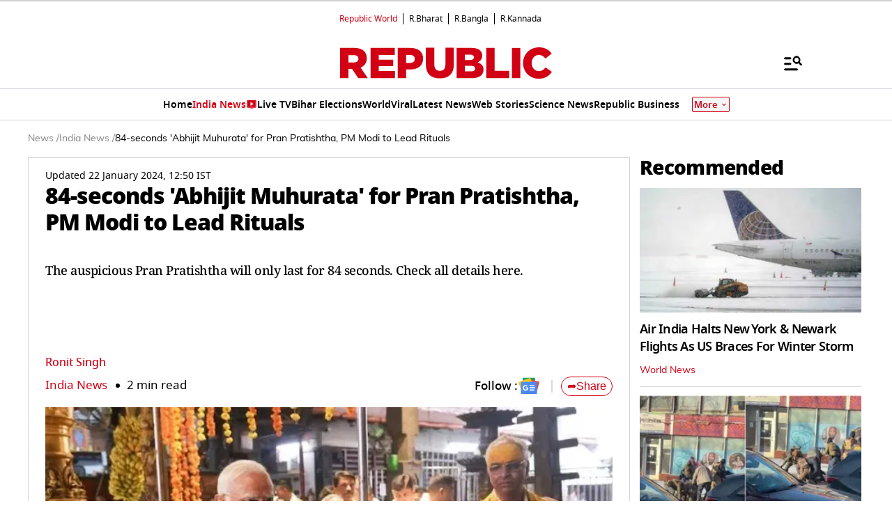

--- FILE ---
content_type: text/html; charset=utf-8
request_url: https://www.google.com/recaptcha/api2/aframe
body_size: 152
content:
<!DOCTYPE HTML><html><head><meta http-equiv="content-type" content="text/html; charset=UTF-8"></head><body><script nonce="fQbbk3E75X_GHuofriDJcg">/** Anti-fraud and anti-abuse applications only. See google.com/recaptcha */ try{var clients={'sodar':'https://pagead2.googlesyndication.com/pagead/sodar?'};window.addEventListener("message",function(a){try{if(a.source===window.parent){var b=JSON.parse(a.data);var c=clients[b['id']];if(c){var d=document.createElement('img');d.src=c+b['params']+'&rc='+(localStorage.getItem("rc::a")?sessionStorage.getItem("rc::b"):"");window.document.body.appendChild(d);sessionStorage.setItem("rc::e",parseInt(sessionStorage.getItem("rc::e")||0)+1);localStorage.setItem("rc::h",'1769284587056');}}}catch(b){}});window.parent.postMessage("_grecaptcha_ready", "*");}catch(b){}</script></body></html>

--- FILE ---
content_type: text/javascript
request_url: https://www.republicworld.com/_app/immutable/chunks/index.DDegAWE3.js
body_size: 1974
content:
var t=Object.defineProperty,n=(n,e,o)=>(((n,e,o)=>{e in n?t(n,e,{enumerable:!0,configurable:!0,writable:!0,value:o}):n[e]=o})(n,"symbol"!=typeof e?e+"":e,o),o);import{n as e,a2 as o,a3 as s,d as a,x as r,V as i,F as c,a4 as u,a5 as l,a6 as d,p as f,T as $,a7 as p,a8 as h,a9 as m,S as b,aa as g,ab as _,ac as y,ad as w,ae as x}from"./scheduler.CytjAwvu.js";const v="undefined"!=typeof window;let k=v?()=>window.performance.now():()=>Date.now(),E=v?t=>requestAnimationFrame(t):e;const S=new Set;function O(t){S.forEach((n=>{n.c(t)||(S.delete(n),n.f())})),0!==S.size&&E(O)}const j=new Map;let M,P=0;function q(t,n,e,a,r,i,c,u=0){const l=16.666/a;let d="{\n";for(let o=0;o<=1;o+=l){const t=n+(e-n)*i(o);d+=100*o+`%{${c(t,1-t)}}\n`}const f=d+`100% {${c(e,1-e)}}\n}`,$=`__svelte_${function(t){let n=5381,e=t.length;for(;e--;)n=(n<<5)-n^t.charCodeAt(e);return n>>>0}(f)}_${u}`,p=o(t),{stylesheet:h,rules:m}=j.get(p)||function(t,n){const e={stylesheet:s(n),rules:{}};return j.set(t,e),e}(p,t);m[$]||(m[$]=!0,h.insertRule(`@keyframes ${$} ${f}`,h.cssRules.length));const b=t.style.animation||"";return t.style.animation=`${b?`${b}, `:""}${$} ${a}ms linear ${r}ms 1 both`,P+=1,$}function z(t,n){const e=(t.style.animation||"").split(", "),o=e.filter(n?t=>t.indexOf(n)<0:t=>-1===t.indexOf("__svelte")),s=e.length-o.length;s&&(t.style.animation=o.join(", "),P-=s,P||E((()=>{P||(j.forEach((t=>{const{ownerNode:n}=t.stylesheet;n&&a(n)})),j.clear())})))}function A(t,n,e){t.dispatchEvent(u(`${n?"intro":"outro"}${e}`))}const F=new Set;let R;function C(){R={r:0,c:[],p:R}}function D(){R.r||r(R.c),R=R.p}function N(t,n){t&&t.i&&(F.delete(t),t.i(n))}function T(t,n,e,o){if(t&&t.o){if(F.has(t))return;F.add(t),R.c.push((()=>{F.delete(t),o&&(e&&t.d(1),o())})),t.o(n)}else o&&o()}const V={duration:0};function B(t,n,o,s){let a,u=n(t,o,{direction:"both"}),d=s?0:1,f=null,$=null,p=null;function h(){p&&z(t,p)}function m(t,n){const e=t.b-d;return n*=Math.abs(e),{a:d,b:t.b,d:e,duration:n,start:t.start,end:t.start+n,group:t.group}}function b(n){const{delay:o=0,duration:s=300,easing:i=l,tick:b=e,css:g}=u||V,_={start:k()+o,b:n};n||(_.group=R,R.r+=1),"inert"in t&&(n?void 0!==a&&(t.inert=a):(a=t.inert,t.inert=!0)),f||$?$=_:(g&&(h(),p=q(t,d,n,s,o,i,g)),n&&b(0,1),f=m(_,s),c((()=>A(t,n,"start"))),function(t){let n;0===S.size&&E(O),new Promise((e=>{S.add(n={c:t,f:e})}))}((n=>{if($&&n>$.start&&(f=m($,s),$=null,A(t,f.b,"start"),g&&(h(),p=q(t,d,f.b,f.duration,0,i,u.css))),f)if(n>=f.end)b(d=f.b,1-d),A(t,f.b,"end"),$||(f.b?h():--f.group.r||r(f.group.c)),f=null;else if(n>=f.start){const t=n-f.start;d=f.a+f.d*i(t/f.duration),b(d,1-d)}return!(!f&&!$)})))}return{run(t){i(u)?(M||(M=Promise.resolve(),M.then((()=>{M=null}))),M).then((()=>{u=u({direction:t?"in":"out"}),b(t)})):b(t)},end(){h(),f=$=null}}}function G(t,n,e){const o=t.$$.props[n];void 0!==o&&(t.$$.bound[o]=e,e(t.$$.ctx[o]))}function H(t){t&&t.c()}function I(t,n){t&&t.l(n)}function J(t,n,e){const{fragment:o,after_update:s}=t.$$;o&&o.m(n,e),c((()=>{const n=t.$$.on_mount.map(g).filter(i);t.$$.on_destroy?t.$$.on_destroy.push(...n):r(n),t.$$.on_mount=[]})),s.forEach(c)}function K(t,n){const e=t.$$;null!==e.fragment&&(h(e.after_update),r(e.on_destroy),e.fragment&&e.fragment.d(n),e.on_destroy=e.fragment=null,e.ctx=[])}function L(t,n,o,s,i,c,u=null,l=[-1]){const p=m;b(t);const h=t.$$={fragment:null,ctx:[],props:c,update:e,not_equal:i,bound:d(),on_mount:[],on_destroy:[],on_disconnect:[],before_update:[],after_update:[],context:new Map(n.context||(p?p.$$.context:[])),callbacks:d(),dirty:l,skip_bound:!1,root:n.target||p.$$.root};u&&u(h.root);let g=!1;if(h.ctx=o?o(t,n.props||{},((n,e,...o)=>{const s=o.length?o[0]:e;return h.ctx&&i(h.ctx[n],h.ctx[n]=s)&&(!h.skip_bound&&h.bound[n]&&h.bound[n](s),g&&function(t,n){-1===t.$$.dirty[0]&&(_.push(t),y(),t.$$.dirty.fill(0)),t.$$.dirty[n/31|0]|=1<<n%31}(t,n)),e})):[],h.update(),g=!0,r(h.before_update),h.fragment=!!s&&s(h.ctx),n.target){if(n.hydrate){w();const t=f(n.target);h.fragment&&h.fragment.l(t),t.forEach(a)}else h.fragment&&h.fragment.c();n.intro&&N(t.$$.fragment),J(t,n.target,n.anchor),x(),$()}b(p)}class Q{constructor(){n(this,"$$"),n(this,"$$set")}$destroy(){K(this,1),this.$destroy=e}$on(t,n){if(!i(n))return e;const o=this.$$.callbacks[t]||(this.$$.callbacks[t]=[]);return o.push(n),()=>{const t=o.indexOf(n);-1!==t&&o.splice(t,1)}}$set(t){this.$$set&&!p(t)&&(this.$$.skip_bound=!0,this.$$set(t),this.$$.skip_bound=!1)}}"undefined"!=typeof window&&(window.__svelte||(window.__svelte={v:new Set})).v.add("4");export{Q as S,N as a,H as b,D as c,I as d,K as e,B as f,C as g,G as h,L as i,J as m,T as t};


--- FILE ---
content_type: application/javascript; charset=utf-8
request_url: https://fundingchoicesmessages.google.com/f/AGSKWxUBwWDSLnFil-AJ_FJ5Gd7QKOmvaJPVT5u78MsZ9SNcESR9nU5R33q7YKRnx6Y7mXVhQMRqR-qKnbEHBdIRgPUKECt138eZAGgGZFOJYyTDxNS2kqdpJoDb1pt_KGJzsPsVRGdgT8iaO0p6WwPvv4dtUM4V4RBxGVL2jlGAg717R-TnV-0dUR6hT32w/_/synad2..php?id=ads_.cfm?ad=-468x60px-/ads.min.js
body_size: -1288
content:
window['f7598ca5-47e2-4e74-93d4-a8e25a78ef85'] = true;

--- FILE ---
content_type: text/javascript
request_url: https://www.republicworld.com/_app/immutable/chunks/Sidebar.1IpPlhSC.js
body_size: 2932
content:
import{s as l,f as e,j as d,p as i,d as t,r as o,i as n,D as s,e as r,h as u,l as a,C as v,t as g}from"./scheduler.CytjAwvu.js";import{S as p,i as w,a as m,g as c,c as f,t as A,b as y,d as b,m as h,e as S}from"./index.DDegAWE3.js";import{e as D}from"./each.MWKnBhRs.js";import{g as $,a as C,i as R}from"./utils.CnKeVfVd.js";import{D as k}from"./DisplayAd.CNj0yNcO.js";import{T as I,a as E,S as _}from"./SwiperCards.svelte_svelte_type_style_lang.D-5GegFL.js";import{S as x}from"./SwiperCards.DuknJ_Ps.js";function N(l,e,d){const i=l.slice();return i[12]=e[d],i[14]=d,i}function T(l){var e,d,i,t,o,n,s,r,u,a,v,g,p,w,c,f,D;let $,R;return $=new _({props:{envDetails:l[1],storiesCardStyle:`background-color:${(null==(d=null==(e=l[12])?void 0:e.widget)?void 0:d.bgColor)||("RB"==l[2]?"#E5D9E9":"")};padding:${"desktop"==l[0]?"":"12px"};`,title:null==(t=null==(i=l[12])?void 0:i.widget)?void 0:t.title,titleStyle:"pl-0 py-1 mb-3",columns:1,storyData:{primaryColor:(null==(n=null==(o=l[1])?void 0:o.sidebar)?void 0:n.primaryColor)||"#000000",secondaryColor:(null==(r=null==(s=l[1])?void 0:s.sidebar)?void 0:r.secondaryColor)||"#D10014"},device:l[0],stories:(null==(u=l[12])?void 0:u.story)||[],pageType:"story",template:"STORY_CARD",templateType:"Recommended"===(null==(v=null==(a=l[12])?void 0:a.widget)?void 0:v.title)?l[4]:C(l[0],null==(g=l[12])?void 0:g.widget)||"DEFAULT",classProperties:"font-semibold",isSponseredSticker:"Sponsored"===(null==(w=null==(p=l[12])?void 0:p.widget)?void 0:w.title)||((null==(c=l[12])?void 0:c.story)||[]).some(P),isLatestNews:"Latest News"===(null==(D=null==(f=l[12])?void 0:f.widget)?void 0:D.title)}}),{c(){y($.$$.fragment)},l(l){b($.$$.fragment,l)},m(l,e){h($,l,e),R=!0},p(l,e){var d,i,t,o,n,s,r,u,a,v,g,p,w,m,c,f,A;const y={};2&e&&(y.envDetails=l[1]),13&e&&(y.storiesCardStyle=`background-color:${(null==(i=null==(d=l[12])?void 0:d.widget)?void 0:i.bgColor)||("RB"==l[2]?"#E5D9E9":"")};padding:${"desktop"==l[0]?"":"12px"};`),8&e&&(y.title=null==(o=null==(t=l[12])?void 0:t.widget)?void 0:o.title),2&e&&(y.storyData={primaryColor:(null==(s=null==(n=l[1])?void 0:n.sidebar)?void 0:s.primaryColor)||"#000000",secondaryColor:(null==(u=null==(r=l[1])?void 0:r.sidebar)?void 0:u.secondaryColor)||"#D10014"}),1&e&&(y.device=l[0]),8&e&&(y.stories=(null==(a=l[12])?void 0:a.story)||[]),9&e&&(y.templateType="Recommended"===(null==(g=null==(v=l[12])?void 0:v.widget)?void 0:g.title)?l[4]:C(l[0],null==(p=l[12])?void 0:p.widget)||"DEFAULT"),8&e&&(y.isSponseredSticker="Sponsored"===(null==(m=null==(w=l[12])?void 0:w.widget)?void 0:m.title)||((null==(c=l[12])?void 0:c.story)||[]).some(P)),8&e&&(y.isLatestNews="Latest News"===(null==(A=null==(f=l[12])?void 0:f.widget)?void 0:A.title)),$.$set(y)},i(l){R||(m($.$$.fragment,l),R=!0)},o(l){A($.$$.fragment,l),R=!1},d(l){S($,l)}}}function z(l){let e,d,i,o;const s=[F,L],u=[];function a(l,e){var d,i,t,o,n,s,r,u;return"desktop"===l[0]&&(null==(o=null==(t=null==(i=null==(d=l[12])?void 0:d.widget)?void 0:i.webAds)?void 0:t.webAdId)?void 0:o.length)?0:"mobile"===l[0]&&(null==(u=null==(r=null==(s=null==(n=l[12])?void 0:n.widget)?void 0:s.mAds)?void 0:r.mAdId)?void 0:u.length)?1:-1}return~(e=a(l))&&(d=u[e]=s[e](l)),{c(){d&&d.c(),i=r()},l(l){d&&d.l(l),i=r()},m(l,d){~e&&u[e].m(l,d),n(l,i,d),o=!0},p(l,t){let o=e;e=a(l),e===o?~e&&u[e].p(l,t):(d&&(c(),A(u[o],1,1,(()=>{u[o]=null})),f()),~e?(d=u[e],d?d.p(l,t):(d=u[e]=s[e](l),d.c()),m(d,1),d.m(i.parentNode,i)):d=null)},i(l){o||(m(d),o=!0)},o(l){A(d),o=!1},d(l){l&&t(i),~e&&u[e].d(l)}}}function B(l){var o,s,r,p;let w,c,f,D;return c=new x({props:{language:l[2],envDetails:l[1],headingClasses:"!mb-0",swiperFooterClasses:"!mt-2",widgetWithStory:l[12],dataCols:null==(s=null==(o=l[12])?void 0:o.widget)?void 0:s["desktop"===l[0]?"dDataCol":"mDataCol"],template:$(l[0],null==(r=l[12])?void 0:r.widget),template_type:C(l[0],null==(p=l[12])?void 0:p.widget),device:l[0],grid:"1"}}),{c(){w=e("div"),y(c.$$.fragment),f=u(),this.h()},l(l){w=d(l,"DIV",{style:!0});var e=i(w);b(c.$$.fragment,e),f=a(e),e.forEach(t),this.h()},h(){var e,d,i,t;v(w,"background",null==(d=null==(e=l[12])?void 0:e.widget)?void 0:d.bgColor),v(w,"padding",(null==(t=null==(i=l[12])?void 0:i.widget)?void 0:t.bgColor)?"12px 12px 16px 12px":"0px")},m(l,e){n(l,w,e),h(c,w,null),g(w,f),D=!0},p(l,e){var d,i,t,o,n,s,r,u;const a={};4&e&&(a.language=l[2]),2&e&&(a.envDetails=l[1]),8&e&&(a.widgetWithStory=l[12]),9&e&&(a.dataCols=null==(i=null==(d=l[12])?void 0:d.widget)?void 0:i["desktop"===l[0]?"dDataCol":"mDataCol"]),9&e&&(a.template=$(l[0],null==(t=l[12])?void 0:t.widget)),9&e&&(a.template_type=C(l[0],null==(o=l[12])?void 0:o.widget)),1&e&&(a.device=l[0]),c.$set(a),(!D||8&e)&&v(w,"background",null==(s=null==(n=l[12])?void 0:n.widget)?void 0:s.bgColor),(!D||8&e)&&v(w,"padding",(null==(u=null==(r=l[12])?void 0:r.widget)?void 0:u.bgColor)?"12px 12px 16px 12px":"0px")},i(l){D||(m(c.$$.fragment,l),D=!0)},o(l){A(c.$$.fragment,l),D=!1},d(l){l&&t(w),S(c)}}}function L(l){var e,d,i,t,o,n,s,r,u,a,v,g,p,w,c;let f,D;return f=new k({props:{adslot:{id:null==(i=null==(d=null==(e=l[12])?void 0:e.widget)?void 0:d.mAds)?void 0:i.mAdId,slot:null==(n=null==(o=null==(t=l[12])?void 0:t.widget)?void 0:o.mAds)?void 0:n.mAdSlot,refresh:(null==(u=null==(r=null==(s=l[12])?void 0:s.widget)?void 0:r.webAds)?void 0:u.webAdRefresh)??!0,size:R(null==(g=null==(v=null==(a=l[12])?void 0:a.widget)?void 0:v.mAds)?void 0:g.mAdSize)?JSON.parse(null==(c=null==(w=null==(p=l[12])?void 0:p.widget)?void 0:w.mAds)?void 0:c.mAdSize):null}}}),{c(){y(f.$$.fragment)},l(l){b(f.$$.fragment,l)},m(l,e){h(f,l,e),D=!0},p(l,e){var d,i,t,o,n,s,r,u,a,v,g,p,w,m,c;const A={};8&e&&(A.adslot={id:null==(t=null==(i=null==(d=l[12])?void 0:d.widget)?void 0:i.mAds)?void 0:t.mAdId,slot:null==(s=null==(n=null==(o=l[12])?void 0:o.widget)?void 0:n.mAds)?void 0:s.mAdSlot,refresh:(null==(a=null==(u=null==(r=l[12])?void 0:r.widget)?void 0:u.webAds)?void 0:a.webAdRefresh)??!0,size:R(null==(p=null==(g=null==(v=l[12])?void 0:v.widget)?void 0:g.mAds)?void 0:p.mAdSize)?JSON.parse(null==(c=null==(m=null==(w=l[12])?void 0:w.widget)?void 0:m.mAds)?void 0:c.mAdSize):null}),f.$set(A)},i(l){D||(m(f.$$.fragment,l),D=!0)},o(l){A(f.$$.fragment,l),D=!1},d(l){S(f,l)}}}function F(l){var s,r,v,p,w,c,f,D,$,E,_,x,N,T;let z,B,L,F,O;return B=new k({props:{adslot:{id:null==(v=null==(r=null==(s=l[12])?void 0:s.widget)?void 0:r.webAds)?void 0:v.webAdId,slot:null==(c=null==(w=null==(p=l[12])?void 0:p.widget)?void 0:w.webAds)?void 0:c.webAdSlot,refresh:(null==($=null==(D=null==(f=l[12])?void 0:f.widget)?void 0:D.webAds)?void 0:$.webAdRefresh)??!0,size:R(null==(x=null==(_=null==(E=l[12])?void 0:E.widget)?void 0:_.webAds)?void 0:x.webAdSize)?JSON.parse(null==(T=null==(N=l[12])?void 0:N.widget)?void 0:T.webAds.webAdSize):null}}}),{c(){z=e("div"),y(B.$$.fragment),L=u(),this.h()},l(l){z=d(l,"DIV",{class:!0});var e=i(z);b(B.$$.fragment,e),L=a(e),e.forEach(t),this.h()},h(){var e;o(z,"class",F=C(l[0],null==(e=l[12])?void 0:e.widget)===I.ADS_CARD.type.STICKY_ADS?"sticky top-[46px] adWidget":"adWidget")},m(l,e){n(l,z,e),h(B,z,null),g(z,L),O=!0},p(l,e){var d,i,t,n,s,r,u,a,v,g,p,w,m,c,f;const A={};8&e&&(A.adslot={id:null==(t=null==(i=null==(d=l[12])?void 0:d.widget)?void 0:i.webAds)?void 0:t.webAdId,slot:null==(r=null==(s=null==(n=l[12])?void 0:n.widget)?void 0:s.webAds)?void 0:r.webAdSlot,refresh:(null==(v=null==(a=null==(u=l[12])?void 0:u.widget)?void 0:a.webAds)?void 0:v.webAdRefresh)??!0,size:R(null==(w=null==(p=null==(g=l[12])?void 0:g.widget)?void 0:p.webAds)?void 0:w.webAdSize)?JSON.parse(null==(c=null==(m=l[12])?void 0:m.widget)?void 0:c.webAds.webAdSize):null}),B.$set(A),(!O||9&e&&F!==(F=C(l[0],null==(f=l[12])?void 0:f.widget)===I.ADS_CARD.type.STICKY_ADS?"sticky top-[46px] adWidget":"adWidget"))&&o(z,"class",F)},i(l){O||(m(B.$$.fragment,l),O=!0)},o(l){A(B.$$.fragment,l),O=!1},d(l){l&&t(z),S(B)}}}function O(l){let e,d,i,o,s,u;const a=[B,z,T],v=[];function g(l,i){var t,o,n;return 9&i&&(e=null),9&i&&(d=null),null==e&&(e=!($(l[0],null==(t=l[12])?void 0:t.widget)!==E.SWIPER_CARD&&$(l[0],null==(o=l[12])?void 0:o.widget)!==E.SWIPER_IN_PICTURE_CARD)),e?0:(null==d&&(d=!($(l[0],null==(n=l[12])?void 0:n.widget)!==E.ADS_CARD)),d?1:2)}return i=g(l,-1),o=v[i]=a[i](l),{c(){o.c(),s=r()},l(l){o.l(l),s=r()},m(l,e){v[i].m(l,e),n(l,s,e),u=!0},p(l,e){let d=i;i=g(l,e),i===d?v[i].p(l,e):(c(),A(v[d],1,1,(()=>{v[d]=null})),f(),o=v[i],o?o.p(l,e):(o=v[i]=a[i](l),o.c()),m(o,1),o.m(s.parentNode,s))},i(l){u||(m(o),u=!0)},o(l){A(o),u=!1},d(l){l&&t(s),v[i].d(l)}}}function j(l){let r,u,a=D(l[3]),v=[];for(let e=0;e<a.length;e+=1)v[e]=O(N(l,a,e));const g=l=>A(v[l],1,1,(()=>{v[l]=null}));return{c(){r=e("aside");for(let l=0;l<v.length;l+=1)v[l].c();this.h()},l(l){r=d(l,"ASIDE",{class:!0});var e=i(r);for(let d=0;d<v.length;d+=1)v[d].l(e);e.forEach(t),this.h()},h(){o(r,"class","flex flex-col desktop:gap-y-4 -ml-4 -mr-4 desktop:px-1 desktop:ml-0 desktop:mr-0")},m(l,e){n(l,r,e);for(let d=0;d<v.length;d+=1)v[d]&&v[d].m(r,null);u=!0},p(l,[e]){if(31&e){let d;for(a=D(l[3]),d=0;d<a.length;d+=1){const i=N(l,a,d);v[d]?(v[d].p(i,e),m(v[d],1)):(v[d]=O(i),v[d].c(),m(v[d],1),v[d].m(r,null))}for(c(),d=a.length;d<v.length;d+=1)g(d);f()}},i(l){if(!u){for(let l=0;l<a.length;l+=1)m(v[l]);u=!0}},o(l){v=v.filter(Boolean);for(let e=0;e<v.length;e+=1)A(v[e]);u=!1},d(l){l&&t(r),s(v,l)}}}const P=l=>!0===(null==l?void 0:l.isSponsored);function W(l,e,d){var i,t,o,n,s,r,u,a,v,g;let p,{sideBarData:w={}}=e,{storyNotIncludes:m=[]}=e,{storyId:c=""}=e,{device:f="desktop"}=e,{envDetails:A={}}=e,{rightSideBar:y={}}=e,{language:b="E"}=e,{isFeedbackPage:h=!1}=e,S=null==(i=null==w?void 0:w.data)?void 0:i.filter((l=>{const e=(null==l?void 0:l._id)!==c,d=!((null==m?void 0:m.length)>0)||!m.includes(null==l?void 0:l.story_type);return e&&d})),D="RB"===b||"mobile"===f||h?null==(n=null==(o=null==(t=I)?void 0:t.STORY_CARD)?void 0:o.type)?void 0:n.DEFAULT:"desktop"===f?null==(u=null==(r=null==(s=I)?void 0:s.STORY_CARD)?void 0:r.type)?void 0:u.MEDIUM:null==(g=null==(v=null==(a=I)?void 0:a.STORY_CARD)?void 0:v.type)?void 0:g.DEFAULT,$=Object.keys(y||{}).map((l=>{var e;return(null==(e=y[l])?void 0:e.story)||[]})).flat();return l.$$set=l=>{"sideBarData"in l&&d(5,w=l.sideBarData),"storyNotIncludes"in l&&d(6,m=l.storyNotIncludes),"storyId"in l&&d(7,c=l.storyId),"device"in l&&d(0,f=l.device),"envDetails"in l&&d(1,A=l.envDetails),"rightSideBar"in l&&d(8,y=l.rightSideBar),"language"in l&&d(2,b=l.language),"isFeedbackPage"in l&&d(9,h=l.isFeedbackPage)},l.$$.update=()=>{512&l.$$.dirty&&d(3,p=(()=>{if(!(null==S?void 0:S.length))return $;const l={widget:{title:"Recommended",type:"RECOMMENDED"},story:h?S.slice(0,5):S},e=$.filter((l=>{var e;return!1!==(null==(e=null==l?void 0:l.widget)?void 0:e.status)})),d=e.filter((l=>{var e,d,i,t;return"recommended"!==(null==(d=null==(e=null==l?void 0:l.widget)?void 0:e.title)?void 0:d.toLowerCase())&&"latest news"!==(null==(t=null==(i=null==l?void 0:l.widget)?void 0:i.title)?void 0:t.toLowerCase())}));d.splice(1,0,l);const i=e.find((l=>{var e,d;return"latest news"===(null==(d=null==(e=null==l?void 0:l.widget)?void 0:e.title)?void 0:d.toLowerCase())}));return i&&d.push(i),d})())},[f,A,b,p,D,w,m,c,y,h]}class U extends p{constructor(e){super(),w(this,e,W,j,l,{sideBarData:5,storyNotIncludes:6,storyId:7,device:0,envDetails:1,rightSideBar:8,language:2,isFeedbackPage:9})}}export{U as default};


--- FILE ---
content_type: text/javascript
request_url: https://www.republicworld.com/_app/immutable/chunks/Divider.D8rc30ww.js
body_size: 222
content:
import{s,f as e,j as r,p as l,d as t,r as a,i as o,n as i}from"./scheduler.CytjAwvu.js";import{S as c,i as d}from"./index.DDegAWE3.js";function n(s){let c,d;return{c(){c=e("div"),this.h()},l(s){c=r(s,"DIV",{class:!0,style:!0}),l(c).forEach(t),this.h()},h(){a(c,"class",d="w-full h-[1px] border-b border-solid border-[rgba(0,0,0,0.16)] "+s[0]),a(c,"style",s[1])},m(s,e){o(s,c,e)},p(s,[e]){1&e&&d!==(d="w-full h-[1px] border-b border-solid border-[rgba(0,0,0,0.16)] "+s[0])&&a(c,"class",d),2&e&&a(c,"style",s[1])},i:i,o:i,d(s){s&&t(c)}}}function b(s,e,r){let{classes:l="my-0"}=e,{style:t=""}=e;return s.$$set=s=>{"classes"in s&&r(0,l=s.classes),"style"in s&&r(1,t=s.style)},[l,t]}class h extends c{constructor(e){super(),d(this,e,b,n,s,{classes:0,style:1})}}export{h as D};
